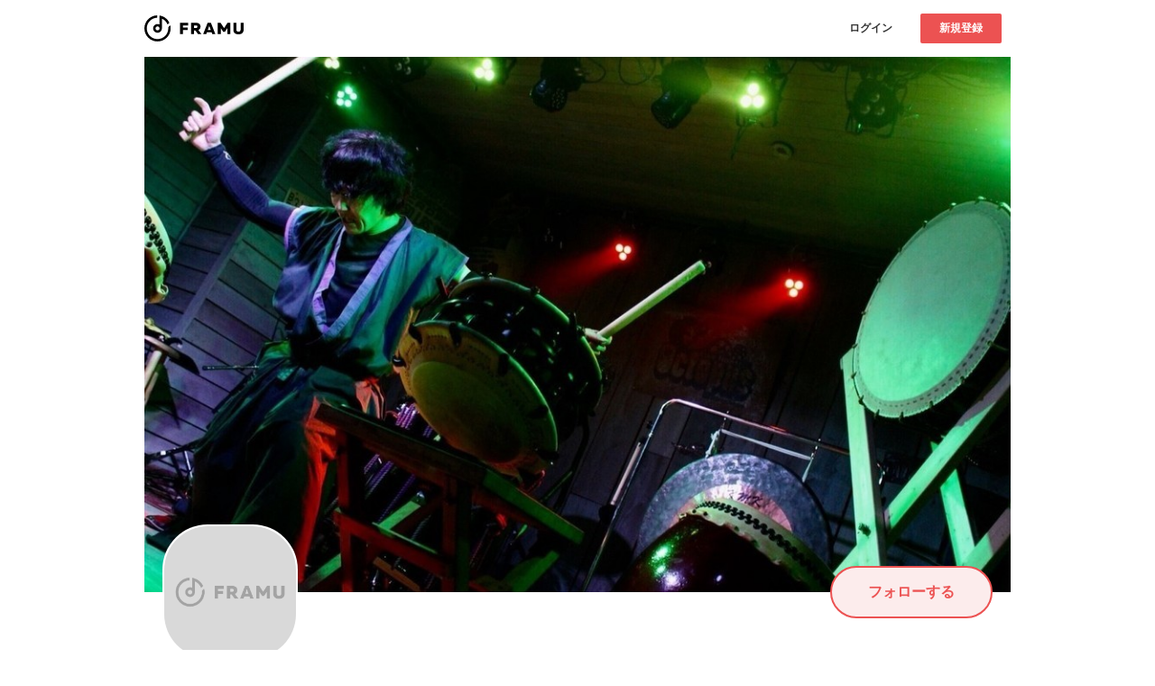

--- FILE ---
content_type: text/html; charset=utf-8
request_url: https://framu.world/groups/113228216220
body_size: 7863
content:
<!DOCTYPE html><html lang="ja"><head><meta charset="UTF-8" /><meta content="width=device-width, initial-scale=1.0, maximum-scale=1.0, user-scalable=no" name="viewport" /><meta content="telephone=no, email=no, address=no" name="format-detection" /><meta content="730756697119795" property="fb:app_id" /><meta content="太鼓打ち　達矢 | FRAMU（フラム）" property="og:title" /><meta content="article" property="og:type" /><meta content="https://framu.world/groups/113228216220" property="og:url" /><meta content="https://d2da2h3zr5nf8u.cloudfront.net/uploads/group/visual_image/107/9832372e-8d20-40d2-b774-c48d180c9cff.jpg" property="og:image" /><meta content="https://d2da2h3zr5nf8u.cloudfront.net/uploads/group/visual_image/107/9832372e-8d20-40d2-b774-c48d180c9cff.jpg" name="twitter:image" /><meta content="summary_large_image" name="twitter:card" /><meta content="@framu_jp" name="twitter:site" /><meta content="太鼓打ち　達矢 | FRAMU（フラム）" name="twitter:title" /><link href="/favicon.ico" rel="icon shortcut" type="image/x-icon" /><link href="/favicon.ico" rel="icon" sizes="any" type="image/svg+xml" /><link href="/apple_favicon.png" rel="apple-touch-icon" sizes="152x152" /><link color="black" href="/favicon.ico" rel="mask-icon" /><title>太鼓打ち　達矢 | FRAMU（フラム）</title><meta name="csrf-param" content="authenticity_token" />
<meta name="csrf-token" content="wJeovpa/Rb0YPvL1aEc72pGFWP6tK0GuqIgu7OROZ1zSSOo76ZRpGc1147sdaFATDtYTEQ7Yroq/lQLF0CH6YA==" /><link crossorigin="anonymous" href="https://maxcdn.bootstrapcdn.com/font-awesome/4.7.0/css/font-awesome.min.css" integrity="sha384-wvfXpqpZZVQGK6TAh5PVlGOfQNHSoD2xbE+QkPxCAFlNEevoEH3Sl0sibVcOQVnN" rel="stylesheet" /><link rel="stylesheet" media="all" href="/assets/application-cefafadf8aedfa62982047dd5e31ac9cc72e6a55b123063f0f336ac2cf2b727c.css" data-turbolinks-track="reload" /><script src="/assets/application-b2381585c65e3d2e718862711e93b91f32acab525012e9e9c1c0d7d5c65d14d5.js" data-turbolinks-track="reload"></script><script>(function(w,d,s,l,i){w[l]=w[l]||[];w[l].push({'gtm.start':
new Date().getTime(),event:'gtm.js'});var f=d.getElementsByTagName(s)[0],
j=d.createElement(s),dl=l!='dataLayer'?'&l='+l:'';j.async=true;j.src=
'https://www.googletagmanager.com/gtm.js?id='+i+dl;f.parentNode.insertBefore(j,f);
})(window,document,'script','dataLayer','GTM-WXN8VDB');</script></head><body><header class="l-header"><div class="l-header__inner"><a class="l-header__logo " href="/"><h1><img src="/assets/logo-77f787f76a891e82f5bc61fe910ae3436b07839a7b86bc6e2f51f035d237d49b.svg" /></h1></a><div class="l-header__right-container"><div class="l-header__right-container__inner"><div class="l-header__buttons"><div class="l-header__buttons__item"><div class="c-button -small -white"><a class="c-button__text" href="/users/sign_in">ログイン</a></div></div><div class="l-header__buttons__item"><div class="c-button -small -red"><a class="c-button__text js-signup-button-on-header" href="/users/sign_up">新規登録</a></div></div></div></div></div></div></header><div class="l-main u-sp-pb100 js-favorite"><div class="l-main__inner u-pc-pt00 u-sp-pt00"><div class="l-floated-media-container js-handle-opened-modal-container u-sp-pt00"><div class="l-floated-media-container__inner"><div class="l-floated-media-container__keyvisual"><div class="p-rectangle-card"><div class="p-rectangle-card__inner"><div class="p-rectangle-card__image"><div class="c-rectangle-picture u-bd-rad-n" style="background-image:url(https://d2da2h3zr5nf8u.cloudfront.net/uploads/group/visual_image/107/9832372e-8d20-40d2-b774-c48d180c9cff.jpg)"></div></div><div class="p-group-avatar-container"><div class="p-group-avatar-container__inner"><div class="p-group-avatar-container__left-cell"><div class="p-group-avatar"><div class="p-group-avatar__inner"><div class="p-group-avatar__picture" style="background-image:url(/assets/noimage_800-e4fddc16bc100c87e90cb5184cab04731397035bf50026afb1dd9644501d3245.png)"></div></div></div></div><div class="p-group-avatar-container__right-cell"><div class="p-group-follow-button-container"><div class="p-group-follow-button -disabled js-favorite-create-trigger"><div class="p-group-follow-button__inner"><div class="p-group-follow-button__text js-favorite-text">フォローする</div></div></div></div></div></div><div class="p-group-avatar-container__bottom-area"><div class="p-group-avatar__label">広島県・ロック</div><div class="p-group-avatar__title">太鼓打ち　達矢</div></div></div></div></div></div><div class="l-floated-media-container__left"><div class="l-container"><div class="l-container__inner u-pc-mb00"><div class="c-text u-pc-mt30">１５歳 山陽高校 和太鼓部 弾にて<br>和太鼓に出会い<br><br>在学中 和太鼓部<br>初の海外遠征となった<br>台湾国際芸術節に中心メンバーとして参加。<br><br>卒業後 <br>和太鼓集団のプロにて<br>５０倍の難関テストに合格するも<br>さらに高みをめざし<br>九州 静岡 へ拠点を移し<br>和太鼓の修行に励む<br>２０１６年より<br>故郷広島にてソロ活動を開始<br><br>プロアマ問わず<br>指導者として<br>幅広い年齢層へ<br>和太鼓のレッスン。<br><br>演奏家として和太鼓演奏は<br>勿論のこと<br>色々なジャンルの演奏家との<br>セッションにも力を入れ<br>ユニット活動 も開始<br>ノンジャンルの和太鼓アーティストとして<br>積極的に活動している。</div><div class="sup-buttons -mt-space js-match-height"><div class="sup-buttons__cell"><a class="sup-buttons__share-button js-match-height__item" target="_blank" href="https://twitter.com/intent/tweet?text=%E5%A4%AA%E9%BC%93%E6%89%93%E3%81%A1%E3%80%80%E9%81%94%E7%9F%A2%0A%0Ahttps://framu.world/groups/113228216220?frm_share%0A"><div class="sup-buttons__share-button__text">シェアする</div></a></div><div class="sup-buttons__cell js-modal-wrap"></div></div></div></div></div><div class="l-floated-media-container__right -small"><section class="u-pc-mt40 u-sp-mt50"></section></div><div class="l-floated-media-container__center"><div class="l-container"><div class="l-container__inner"><section class="u-pc-mt40 u-sp-mt20"><div class="c-h2-simple-title"><div class="c-h2-simple-title__inner"><h2 class="c-h2-simple-title__text">注目のアーティスト</h2><a class="c-h2-simple-title__link" href="/groups?search_group_form%5Bsort%5D=ranking">すべて見る</a></div></div><div class="p-grid"><div class="p-grid__inner"><section class="p-grid__item"><a class="p-rectangle-card" href="/groups/312622805647"><div class="p-rectangle-card__inner"><div class="p-rectangle-card__image"><div class="c-rectangle-picture" style="background-image:url(https://d2da2h3zr5nf8u.cloudfront.net/uploads/group/visual_image/372/2ee6af18-0cdd-4584-aac1-ecf77761b663.jpeg)"></div></div><div class="p-rectangle-card__contents"><div class="c-description-holder"><div class="c-description-holder__inner"><p class="c-description-holder__text u-text-gray">愛知県・ロック</p><p class="c-description-holder__title">VIRGINIA CAMEL</p></div></div></div></div></a></section><section class="p-grid__item"><a class="p-rectangle-card" href="/groups/en8gage"><div class="p-rectangle-card__inner"><div class="p-rectangle-card__image"><div class="c-rectangle-picture" style="background-image:url(https://d2da2h3zr5nf8u.cloudfront.net/uploads/group/visual_image/1482/65048558-7c46-4ee4-84e7-4c20c4d677d4.jpeg)"></div></div><div class="p-rectangle-card__contents"><div class="c-description-holder"><div class="c-description-holder__inner"><p class="c-description-holder__text u-text-gray">愛知県・ロック</p><p class="c-description-holder__title">縁∞gage</p></div></div></div></div></a></section></div></div></section></div></div></div></div></div></div></div></body><noscript><iframe height="0" src="https://www.googletagmanager.com/ns.html?id=GTM-WXN8VDB" style="display:none;visibility:hidden" width="0"></iframe></noscript><input type="hidden" name="flash_message" id="flash_message" value="#&lt;ActionDispatch::Flash::FlashHash:0x0000000009a42b90&gt;" /></html>

--- FILE ---
content_type: image/svg+xml
request_url: https://framu.world/assets/views/supports/support_share-a7612935bcb02aedfb6a446c9c58963f89fa734f0b0b93870f20254a31a6f2a0.svg
body_size: 1557
content:
<svg xmlns="http://www.w3.org/2000/svg" viewBox="0 0 24 24"><path fill="#303C42" d="M18.5 14c-1.308 0-2.437.73-3.038 1.796l-6.555-2.522c.057-.25.093-.507.093-.774 0-.346-.066-.674-.16-.99l6.73-3.107A3.495 3.495 0 0 0 18.5 10c1.93 0 3.5-1.57 3.5-3.5S20.43 3 18.5 3 15 4.57 15 6.5c0 .346.066.674.16.99l-6.73 3.107A3.495 3.495 0 0 0 5.5 9C3.57 9 2 10.57 2 12.5S3.57 16 5.5 16c1.308 0 2.437-.73 3.038-1.796l6.555 2.522c-.057.25-.093.507-.093.774 0 1.93 1.57 3.5 3.5 3.5s3.5-1.57 3.5-3.5-1.57-3.5-3.5-3.5z"/><circle cx="18.5" cy="6.5" r="2.5" fill="#3D82C4"/><path fill="#FFF" d="M18.5 5c1.207 0 2.217.86 2.45 2a2.5 2.5 0 1 0-4.9 0c.233-1.14 1.243-2 2.45-2z" opacity=".2"/><circle cx="18.5" cy="17.5" r="2.5" fill="#3D82C4"/><path fill="#FFF" d="M18.5 16c1.207 0 2.217.86 2.45 2a2.5 2.5 0 1 0-4.9 0c.233-1.14 1.243-2 2.45-2z" opacity=".2"/><circle cx="5.5" cy="12.5" r="2.5" fill="#3D82C4"/><path fill="#FFF" d="M5.5 11c1.207 0 2.217.86 2.45 2a2.5 2.5 0 1 0-4.9 0c.233-1.14 1.243-2 2.45-2z" opacity=".2"/><linearGradient id="a" x1="4.638" x2="23.575" y1="6.067" y2="14.898" gradientUnits="userSpaceOnUse"><stop offset="0" stop-color="#FFF" stop-opacity=".2"/><stop offset="1" stop-color="#FFF" stop-opacity="0"/></linearGradient><path fill="url(#a)" d="M18.5 14c-1.308 0-2.437.73-3.038 1.796l-6.555-2.522c.057-.25.093-.507.093-.774 0-.346-.066-.674-.16-.99l6.73-3.107A3.495 3.495 0 0 0 18.5 10c1.93 0 3.5-1.57 3.5-3.5S20.43 3 18.5 3 15 4.57 15 6.5c0 .346.066.674.16.99l-6.73 3.107A3.495 3.495 0 0 0 5.5 9C3.57 9 2 10.57 2 12.5S3.57 16 5.5 16c1.308 0 2.437-.73 3.038-1.796l6.555 2.522c-.057.25-.093.507-.093.774 0 1.93 1.57 3.5 3.5 3.5s3.5-1.57 3.5-3.5-1.57-3.5-3.5-3.5z"/></svg>